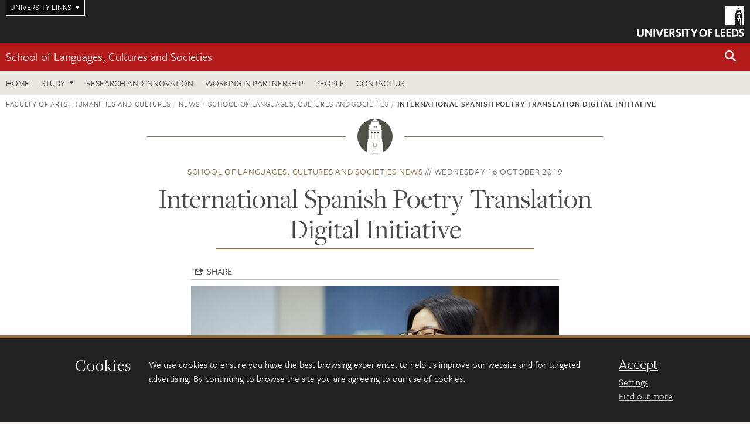

--- FILE ---
content_type: text/html; charset=UTF-8
request_url: https://ahc.leeds.ac.uk/languages/news/article/1402/international-spanish-poetry-translation-digital-initiative
body_size: 9365
content:
<!DOCTYPE html>
<!--[if IE 8]><html class="no-js lt-ie9" lang="en"><![endif]-->
<!--[if IE 9]><html class="no-js ie9" lang="en"><![endif]-->
<!--[if gt IE 8]><!-->
<html class="no-js" lang="en"><!--<![endif]-->
    <head>
    <meta charset="utf-8">
<meta http-equiv="X-UA-Compatible" content="IE=edge">
<!-- Remove auto number linking-->
<meta name="format-detection" content="telephone=no">
<meta name="viewport" content="width=device-width, initial-scale=1">
<meta name="generator" content="http://www.jadu.co.uk" />
<meta name="robots" content="index,follow" />
<meta name="revisit-after" content="2 days" />
<meta name="author" content="Faculty of AHC" />
<meta name="publisher" content="University of Leeds" />
<link rel="canonical" href="https://ahc.leeds.ac.uk/languages/news/article/1402/international-spanish-poetry-translation-digital-initiative" />


<link rel="schema.dcterms" href="https://purl.org/dc/terms/" />
<meta name="dcterms.creator" content="Antonio Martinez-Arboleda" lang="en" />
<meta name="dcterms.created" content="2019-10-16" lang="en" />
<meta name="dcterms.modified" content="2019-10-16" lang="en" />
<meta name="dcterms.description" content="Field of research and teaching practice" lang="en" />
<meta name="dcterms.format" content="text/html" lang="en" />
<meta name="dcterms.identifier" content="https://ahc.leeds.ac.uk/languages/news/article/1402/international-spanish-poetry-translation-digital-initiative" lang="en" />
<meta name="dcterms.language" content="en" />
<meta name="dcterms.publisher" content="University of Leeds" lang="en" />
<meta name="dcterms.rights" content="Copyright University of Leeds" lang="en" />
<meta name="dcterms.coverage" content="UK" lang="en" />
<meta name="dcterms.title" content="International Spanish Poetry Translation Digital Initiative" lang="en" />
<meta name="dcterms.subject" content="Digital Education" lang="en" />
<meta name="Keywords" content="Digital Education" />
<meta name="Description" content="Field of research and teaching practice" />
<meta name="twitter:card" content="summary" />
<meta name="twitter:title" content="International Spanish Poetry Translation Digital Initiative" />
<meta name="twitter:description" content="La Crátera de Ártemis announces its second call for contributions. Poems originally written in Spanish will be translated into several languages by staff and students from participating universities." />
<meta name="twitter:image" content="https://ahc.leeds.ac.uk/images/Students_LCS_8.jpg" />
<meta name="twitter:url" content="https://ahc.leeds.ac.uk/languages/news/article/1402/international-spanish-poetry-translation-digital-initiative" />
<meta property="og:title" content="International Spanish Poetry Translation Digital Initiative" />
<meta property="og:type" content="website" />
<meta property="og:description" content="La Crátera de Ártemis announces its second call for contributions. Poems originally written in Spanish will be translated into several languages by staff and students from participating universities." />
<meta property="og:url" content="https://ahc.leeds.ac.uk/languages/news/article/1402/international-spanish-poetry-translation-digital-initiative" />
<meta property="og:image" content="https://ahc.leeds.ac.uk/images/Students_LCS_8.jpg" />



<meta name="newsID" content="1402"/>







<!-- Google Tag Manager Husam -->
<script>(function(w,d,s,l,i){w[l]=w[l]||[];w[l].push({'gtm.start':
new Date().getTime(),event:'gtm.js'});var f=d.getElementsByTagName(s)[0],
j=d.createElement(s),dl=l!='dataLayer'?'&l='+l:'';j.async=true;j.src=
'https://www.googletagmanager.com/gtm.js?id='+i+dl;f.parentNode.insertBefore(j,f);
})(window,document,'script','dataLayer','GTM-WJPZM2T');</script>
<!-- End Google Tag Manager -->

<title>    International Spanish Poetry Translation Digital Initiative | School of Languages, Cultures and Societies | University of Leeds
</title>

<link rel="stylesheet" href="https://use.typekit.net/yos6uow.css">

<!-- Include JS -->
<script src="https://jaducdn.leeds.ac.uk/themes/default/assets/dist/modernizr-custom.js?version=1ca6be4553fdbec3ff48ea961ec12a9f"></script>

<!-- Include Favicon -->
<link rel="icon" type="image/x-icon" href="https://jaducdn.leeds.ac.uk/themes/default/assets/dist/img/favicon.ico" />

<link href="https://jaducdn.leeds.ac.uk/themes/default/assets/dist/theme-default/bootstrap.min.css?version=1ca6be4553fdbec3ff48ea961ec12a9f" rel="stylesheet" type='text/css' media="screen">
<link href="https://jaducdn.leeds.ac.uk/themes/default/assets/dist/theme-default/toolkit.min.css?version=1ca6be4553fdbec3ff48ea961ec12a9f" rel="stylesheet" type='text/css' media="screen">
<link href="https://jaducdn.leeds.ac.uk/themes/default/assets/dist/theme-default/cookies.min.css?version=1ca6be4553fdbec3ff48ea961ec12a9f" rel="stylesheet" type='text/css' media="screen">
<link href="https://jaducdn.leeds.ac.uk/themes/default/assets/dist/theme-default/print.min.css?version=1ca6be4553fdbec3ff48ea961ec12a9f'" rel="stylesheet" media="print">
        </head>
    <body class="ahc">
<!-- Google Tag Manager (noscript) -->
<noscript><iframe src="https://www.googletagmanager.com/ns.html?id=GTM-WJPZM2T"
height="0" width="0" style="display:none;visibility:hidden"></iframe></noscript>
<!-- End Google Tag Manager (noscript) -->
        <div id="site-container" class="site-container-md">
            <a id="skip-main" href="#main" rel="nofollow">Skip to main content</a>
<div class="quicklinks-outer">

    <div class="masthead-links">
        <button class="masthead-link masthead-link-quicklinks js-quicklinks-toggle" data-toggle="collapse" data-target="#quicklinks" aria-label="Open University quicklinks menu">University links</button>
    </div>   

    <nav id="quicklinks" class="quicklinks collapse" role="navigation">         
        <div class="wrapper-relative">
            <div class="quicklinks-inner">                    
                <div class="tk-row">
                    <div class="col-sm-6 col-md-3">
                                                                                                        <ul class="quicklinks-list">
                                <li class="title">For staff</li>
                                                                    <li><a href="https://www.leeds.ac.uk/forstaff/">For Staff</a></li>
                                                                    <li><a href="https://forstaff.leeds.ac.uk/forstaff/homepage/375/services">Services A-Z</a></li>
                                                                    <li><a href="https://ses.leeds.ac.uk/">Student Education Service</a></li>
                                                            </ul>
                                                                                                                                        <ul class="quicklinks-list">
                                <li class="title">For students</li>
                                                                    <li><a href="https://minerva.leeds.ac.uk/">Minerva</a></li>
                                                                    <li><a href="https://it.leeds.ac.uk/mobileapps">Mobile apps</a></li>
                                                                    <li><a href="https://students.leeds.ac.uk/">Students</a></li>
                                                            </ul>
                                                                                        </div><div class="col-sm-6 col-md-3">
                                                                                                            <ul class="quicklinks-list">
                                <li class="title">Faculties</li>
                                                                    <li><a href="https://ahc.leeds.ac.uk/">Faculty of Arts, Humanities and Cultures</a></li>
                                                                    <li><a href="https://biologicalsciences.leeds.ac.uk/">Faculty of Biological Sciences</a></li>
                                                                    <li><a href="https://business.leeds.ac.uk/">Faculty of Business</a></li>
                                                                    <li><a href="https://eps.leeds.ac.uk">Faculty of Engineering and Physical Sciences</a></li>
                                                                    <li><a href="https://environment.leeds.ac.uk/">Faculty of Environment</a></li>
                                                                    <li><a href="https://medicinehealth.leeds.ac.uk/">Faculty of Medicine and Health</a></li>
                                                                    <li><a href="https://essl.leeds.ac.uk/">Faculty of Social Sciences</a></li>
                                                                    <li><a href="https://www.leeds.ac.uk/language-centre">Language Centre</a></li>
                                                                    <li><a href="https://www.leeds.ac.uk/lifelong-learning">Lifelong Learning Centre</a></li>
                                                            </ul>
                                                                                        </div><div class="col-sm-6 col-md-3">
                                                                                                            <ul class="quicklinks-list">
                                <li class="title">Other</li>
                                                                    <li><a href="https://www.leeds.ac.uk/staffaz">Staff A-Z</a></li>
                                                                    <li><a href="https://www.leeds.ac.uk/campusmap">Campus map</a></li>
                                                                    <li><a href="https://www.leeds.ac.uk/university-jobs">Jobs</a></li>
                                                                    <li><a href="https://www.leeds.ac.uk/alumni">Alumni</a></li>
                                                                    <li><a href="https://www.leeds.ac.uk/contact">Contacts</a></li>
                                                                    <li><a href="https://library.leeds.ac.uk/">Library</a></li>
                                                                    <li><a href="https://it.leeds.ac.uk/">IT</a></li>
                                                                    <li><a href="https://mymedia.leeds.ac.uk/">VideoLeeds</a></li>
                                                                    <li><a href="https://www.luu.org.uk/">Leeds University Union</a></li>
                                                            </ul>
                                                                                        </div><div class="col-sm-6 col-md-3">
                                                                                                            <ul class="quicklinks-list">
                                <li class="title">Follow us</li>
                                                                    <li><a href="https://www.facebook.com/universityofleeds">Facebook</a></li>
                                                                    <li><a href="https://bsky.app/profile/universityofleeds.bsky.social">Bluesky</a></li>
                                                                    <li><a href="https://www.youtube.com/universityofleeds">YouTube</a></li>
                                                                    <li><a href="https://www.linkedin.com/edu/university-of-leeds-12706">LinkedIn</a></li>
                                                                    <li><a href="https://instagram.com/universityofleeds/">Instagram</a></li>
                                                                    <li><a href="https://medium.com/university-of-leeds">Medium</a></li>
                                                                    <li><a href="https://www.weibo.com/leedsuniversityuk">Weibo</a></li>
                                                                    <li><a href="https://theconversation.com/institutions/university-of-leeds-1122">The Conversation</a></li>
                                                            </ul>
                                                                                        </div><div class="col-sm-6 col-md-3">
                                                                        </div>      
                </div>
            </div>
            <div class="quicklinks-close">
                <button class="icon-font btn-icon js-quicklinks-close" data-toggle="collapse" data-target="#quicklinks">
                    <span class="tk-icon-close" aria-hidden="true"></span>                            
                    <span class="icon-font-text">Close quicklinks</span>
                </button>
            </div>
        </div>
    </nav>

</div>
<!-- $MASTHEAD-->
<header id="masthead" class="masthead" role="banner">

    <div class="navicon">
        <button class="btn-icon" data-state="body-state" data-class="state-navicon-active">Menu</button>
    </div>

    <div class="logo">
                <a class="logo-full" title="University of Leeds homepage" href="//www.leeds.ac.uk/">
            <img class="js-png-svg-uri" data-uri="https://jaducdn.leeds.ac.uk/themes/default/assets/dist/img/uol-logo.svg" src="https://jaducdn.leeds.ac.uk/themes/default/assets/dist/img/uol-logo.png" alt="University of Leeds logo">
        </a>

        <a class="logo-mark" title="University of Leeds homepage" href="//www.leeds.ac.uk/">
            <img class="js-png-svg-uri" data-uri="https://jaducdn.leeds.ac.uk/themes/default/assets/dist/img/uol-logo-mark.svg" src="https://jaducdn.leeds.ac.uk/themes/default/assets/dist/img/uol-logo-mark.png" alt="University of Leeds logo">
        </a>
    </div>

</header>
<!-- /$MASTHEAD-->
<!-- $SITESEARCH-->
<div id="sitesearch" class="site-search collapse">
    <div class="wrapper-pd-xxs">
        <form class="site-search-inner" action="https://ahc.leeds.ac.uk/site/custom_scripts/search-results.php" role="search">
            <input id="cid" name="cid" type="hidden" value="93">
            <label class="sr-only" for="searchInput">Search</label>
            <input id="searchInput" class="site-search-input" type="search" name="query" placeholder="Search" autocomplete="off">

            <label class="sr-only" for="searchOption">Destination</label>

            <select id="searchOption" class="site-search-select js-action-toggle" name="searchOption">

                <option value="searchSite" selected data-action="https://ahc.leeds.ac.uk/site/custom_scripts/search-results.php">Faculty of AHC site</option>
                <option value="searchAll" data-action="https://ahc.leeds.ac.uk/site/custom_scripts/search-results.php">All leeds.ac.uk sites</option>

                <!--<optgroup label="Toolkit courses">
                    <option value="UG" data-action="https://courses.leeds.ac.uk/course-search">Undergraduate</option>
                    <option value="PGT" data-action="https://courses.leeds.ac.uk/course-search">Postgraduate taught</option>
                    <option value="PGR" data-action="https://courses.leeds.ac.uk/course-search">Postgraduate research</option>
                </optgroup>-->

            </select>

            <input class="site-search-submit btn btn-primary" type="submit" value="Search">
        </form>
    </div>
</div>
<!-- /$SITESEARCH-->
<div id="quicksearch" class="wrapper-lg wrapper-pd wrapper-relative">
    <div class="quick-search">

    </div>
</div><!-- $LOCALHEADER-->
<div class="local-header">
    <div class="wrapper-pd-xs">
        <div class="local-header-inner">
            <div class="local-header-title" role="navigation" aria-label="Home page link">

                                                                                                
                                    <a href="//ahc.leeds.ac.uk/languages">School of Languages, Cultures and Societies</a>
                            </div>
            <div class="local-header-search">
                            <button class="icon-font sm-toggle-search btn-icon js-site-search-toggle" data-toggle="collapse" data-target="#sitesearch" role="button" aria-label="Open site search">
                    <span class="site-search-btn" aria-hidden="true"></span>
                    <span class="icon-font-text">Search</span>
                </button>
            </div>
        </div>
    </div>
</div>
<!-- /$LOCALHEADER-->
<nav id="tk-nav-priority" class="tk-nav tk-nav-priority" role="navigation">
    <div class="wrapper-relative">
        <div class="tk-nav-header">
            <button class="btn-icon btn-menu" data-state="body-state" data-class="state-navicon-active">Close</button>
        </div>
        <div class="tk-nav-inner">
          <ul class="tk-nav-list tk-nav-list-primary">

                                                    <li><a href="//ahc.leeds.ac.uk/languages">Home</a></li>
                

                
                                                                                                                                        
                                                                <li class="tk-nav-dropdown tk-nav-dropdown--items-3">
                            <a href="#drop_01" rel="nofollow">Study</a>
                                                <ul id="drop_01">
                                                                                                            <li><a href="//ahc.leeds.ac.uk/languages-undergraduate">Undergraduate</a></li>
                                                                            <li><a href="//ahc.leeds.ac.uk/languages-masters">Masters</a></li>
                                                                            <li><a href="//ahc.leeds.ac.uk/languages-research-degrees">Research degrees</a></li>
                                                                                                                                                                                                            </ul>
                        </li>

                                                                
                                                        <li><a href="https://ahc.leeds.ac.uk/languages-research-innovation">Research and innovation</a></li>
                                        <li><a href="https://ahc.leeds.ac.uk/languages-partnership">Working in partnership</a></li>
                                        <li><a href="https://ahc.leeds.ac.uk/stafflist?searchFilter=allfields&query=&staffTypes%5B%5D=all&staffTypes%5B%5D=academic&staffTypes%5B%5D=professional&staffTypes%5B%5D=visiting&staffTypes%5B%5D=honorary&categoryIDs%5B%5D=93">People</a></li>
                                        <li><a href="https://ahc.leeds.ac.uk/languages-cultures-societies/doc/contact-us-11">Contact us</a></li>
                            </ul>
        </div>
    </div>
</nav>
            <main id="main" class="main" role="main">
                <div>
                                            <div class="wrapper-pd-xs">
    <div class="breadcrumb-responsive">
        <ol class="breadcrumb">
                                                                      <li><a href="//ahc.leeds.ac.uk">Faculty of Arts, Humanities and Cultures</a></li>
                                                                                                          <li><a href="//ahc.leeds.ac.uk/news">News</a></li>
                                                                                                          <li><a href="//ahc.leeds.ac.uk/languages/news">School of Languages, Cultures and Societies</a></li>
                                                                              <li class="active">International Spanish Poetry Translation Digital Initiative</li>
                                    </ol>
    </div>
</div>
    <div class="wrapper-sm wrapper-pd text-center">
       <div class="rule-image rule-image-sm">
           <span style="background-image:url('[data-uri]')"></span>
       </div>
       <p class="heading-related">
           <span class="name-divider"><a href="//ahc.leeds.ac.uk/languages/news">School of Languages, Cultures and Societies news</a></span>
           <span class=""><time datetime=2019-10-16>Wednesday 16 October 2019</time></span>
       </p>
       <h1 class="heading-underline">International Spanish Poetry Translation Digital Initiative</h1>
   </div>

    <div class="wrapper-xs wrapper-pd article">

        <div class="social-share" id="social-share">

            <button class="btn-icon social-toggle" data-toggle="toggle" data-target="#social-share">Share</button>

            <div class="social-links">
                <a href="#" rel="nofollow" data-type="twitter" data-url="http://ahc.leeds.ac.uk/languages/news/article/1402/international-spanish-poetry-translation-digital-initiative" data-description="International Spanish Poetry Translation Digital Initiative" data-via="twitter" class="js-pretty-social"><span class="icon-font-text">Twitter</span><span class="tk-icon-social-twitter"></span></a>

                <a href="#" rel="nofollow" data-type="facebook" data-url="http://ahc.leeds.ac.uk/languages/news/article/1402/international-spanish-poetry-translation-digital-initiative" data-title="International Spanish Poetry Translation Digital Initiative" data-description="La Crátera de Ártemis announces its second call for contributions. Poems originally written in Spanish will be translated into several languages by staff and students from participating universities. " data-media="http://ahc.leeds.ac.uk/images/Students_LCS_8.jpg" class="js-pretty-social"><span class="icon-font-text">Facebook</span><span class="tk-icon-social-facebook"></span></a>

                <a href="#" rel="nofollow" data-type="linkedin" data-url="http://ahc.leeds.ac.uk/languages/news/article/1402/international-spanish-poetry-translation-digital-initiative" data-title="International Spanish Poetry Translation Digital Initiative" data-description="La Crátera de Ártemis announces its second call for contributions. Poems originally written in Spanish will be translated into several languages by staff and students from participating universities. " data-via="linkedin" data-media="http://ahc.leeds.ac.uk/images/Students_LCS_8.jpg" class="js-pretty-social"><span class="icon-font-text">Linkedin</span><span class="tk-icon-social-linkedin"></span></a>
            </div>

            <hr>

        </div>

                <div class="rs-img rs-img-2-1 featured-img" style="background-image: url('//ahc.leeds.ac.uk/images/resized/750x375-0-0-1-80-Students_LCS_8.jpg');">
            <img src="//ahc.leeds.ac.uk/images/resized/750x375-0-0-1-80-Students_LCS_8.jpg" alt="International Spanish Poetry Translation Digital Initiative">
        </div>
        
        <div class="cms">
            <p class="summary"><span class="dropcaps">L</span>a Crátera de Ártemis announces its second call for contributions. Poems originally written in Spanish will be translated into several languages by staff and students from participating universities. </p>
            <p>University students and lecturers of Translation and Spanish Language and Literature across the world are now invited to participate in the second edition of&nbsp;<a href="http://www.artemispoesia.com/" target="_blank">La Cr&aacute;tera de &Aacute;rtemis</a>, the innovative&nbsp;digital project&nbsp;of Spanish poetry translation directed by the poet and principal teaching fellow&nbsp;<a href="https://ahc.leeds.ac.uk/languages/staff/91/antonio-martinez-arboleda" target="_blank">Antonio Mart&iacute;nez-Arboleda</a>, at the University of Leeds.</p>

<p>The first edition of La Cr&aacute;tera de &Aacute;rtemis appeared in summer 2019. It featured submissions from the Universities of Queen Mary London, Leeds and Saint Andrews (United Kingdom), Macerata and Trento (Italy),&nbsp;Lodz (Poland) and Madison, Wisconsin (USA), with translations into English, Polish, Portuguese and Italian of more than 20 poets, mostly chosen by students, including notable figures such as Luis Alberto de Cuenca, Mercedes Cebri&aacute;n, Luisa Futoranski, Omar Garc&iacute;a Obreg&oacute;n or Ali Calder&oacute;n.</p>

<p>The organisational model of this digital poetry initiative is based on the principles of openness, inclusiveness, decentralisation, professionality and collaboration:</p>

<p>Firstly, the invitation to participate as a translator is open to groups of&nbsp;students and teaching staff&nbsp;of Hispanic or Translation studies departments around the world. Secondly, the translation works are organised according to the preferences and needs of each participating department. &nbsp;Often, the translation of poems for La Cr&aacute;tera de &Aacute;rtemis is an integrated&nbsp;part of the teaching and learning&nbsp;and students themselves deal with other aspects of translation, such as the request of the authors&acute; consent and even the audio recording of the translations. &nbsp;Thirdly, the&nbsp;editorial responsibility&nbsp;is devolved to the academic colleagues in university.</p>

<h3>Where it all began</h3>

<p>La Cr&aacute;tera de &Aacute;rtemis is a continuation of the project&nbsp;&Aacute;rtemis: Aprende con Arte, the digital platform dedicated to the dissemination of contemporary poetry in Spanish language founded by Mart&iacute;nez-Arboleda in 2017&nbsp;with the support of the Spanish Ministry of Education (Hispanex 2017) and the Instituto Cervantes in Leeds and Manchester. &nbsp;</p>

<p>&Aacute;rtemis: Aprende con Arte hosts an&nbsp;<a href="http://www.artemispoesia.com/?page_id=587" target="_blank">audio anthology</a>&nbsp;of the &Aacute;rtemis 2017 poetry festival, links to more than 120 videos with poems and interviews from &Aacute;rtemis 2017 and 2016, along with&nbsp;interactive digital&nbsp;<a href="http://www.artemispoesia.com/?page_id=134" target="_blank">language exercises</a>&nbsp;based on the poems, designed by Isabel Molina Vidal, also from the University of Leeds. The&nbsp;videos&nbsp;were produced by director Dany Campos, with the support of the&nbsp;Scholarship Fund of the School of Languages, Cultures and Societies of the University of Leeds. &nbsp;</p>

<h3>What is next</h3>

<p>The poems from the next edition will appear in the winter of 2019-20 and a wider range of languages is expected.&nbsp;</p>

<p>The submissions from students and staff of the University of Leeds will be coordinated by colleagues from the&nbsp;Centre for Translations Studies&nbsp;and&nbsp;the Department of Spanish, Portuguese and Latin-American Studies, as well as by the poet and academic&nbsp;<a href="https://essl.leeds.ac.uk/education/staff/117/professor-mike-baynham" target="_blank">Professor Mike Baynham</a>, from the School of Education. &nbsp;</p>

<p>For more information on the&nbsp;<a href="http://www.artemispoesia.com/?page_id=1935" target="_blank">Guidelines</a>&nbsp;to participate in the competition, contact&nbsp;<a href="https://ahc.leeds.ac.uk/languages/staff/91/antonio-martinez-arboleda" target="_blank">Antonio Mart&iacute;nez-Arboleda</a>.</p>

<p>La Cr&aacute;tera de &Aacute;rtemis and has the support of the&nbsp;prestigious contemporary poetry magazine&nbsp;<a href="http://revistacratera.com/index/" target="_blank">Revista Cr&aacute;tera</a>, directed by poets Gregorio Muelas Berm&uacute;dez, Jos&eacute; Antonio Olmedo L&oacute;pez-Amor and Jorge Ortiz Robla, as well as the&nbsp;Instituto Cervantes&nbsp;in both&nbsp;<a href="https://leeds.cervantes.es/en/default.shtm" target="_blank">Leeds</a>&nbsp;and&nbsp;<a href="https://manchester.cervantes.es/en/default.shtm" target="_blank">Manchester</a>.&nbsp;</p>

        </div>
        <!-- ./cms -->

    </div>
    <!-- ./wrapper-xs -->

    <!-- related-news -->
    <div class="island island-lg skin-bg-module">
        <div class="wrapper-md wrapper-pd">

                                                                                                                                                                                                                                    
            <div class="divider-header">
                <h4 class="divider-header-heading divider-header-heading-underline">Related News</h4>
                <p class="divider-header-action"><a href="//ahc.leeds.ac.uk/languages/news">See all School of Languages, Cultures and Societies news</a></p>
            </div>

            <div class="tk-row equalize">
                            <div class="col-xs-12 col-sm-4">
                    <div class="card-flat card-stacked-sm skin-box-white skin-bd-b">
                                                                                                                                                                                        <div class="card-img">
                                    <div class="rs-img rs-img-2-1 hide-sm" style="background-image: url('//ahc.leeds.ac.uk/images/resized/400x200-0-0-1-80-Conversation_heads.jpg');">
                                        <a href="//ahc.leeds.ac.uk/languages/news/article/3025/accents-at-work-share-your-story"><img src="//ahc.leeds.ac.uk/images/resized/400x200-0-0-1-80-Conversation_heads.jpg" alt="Accents at work: share your story"></a>
                                    </div>
                                </div>
                                                                            <div class="card-content equalize-inner">
                            <h3 class="heading-link-alt"><a href="//ahc.leeds.ac.uk/languages/news/article/3025/accents-at-work-share-your-story">Accents at work: share your story</a></h3>
                            <p class="heading-related"><a href="//ahc.leeds.ac.uk/languages/news">School of Languages, Cultures and Societies</a> - Wednesday 26 November 2025</p>
                        </div>
                    </div>
                </div>
                            <div class="col-xs-12 col-sm-4">
                    <div class="card-flat card-stacked-sm skin-box-white skin-bd-b">
                                                                                                                                                                                        <div class="card-img">
                                    <div class="rs-img rs-img-2-1 hide-sm" style="background-image: url('//ahc.leeds.ac.uk/images/resized/400x200-0-0-1-80-Funding_and_Scholarships___Masters___Media.jpg');">
                                        <a href="//ahc.leeds.ac.uk/languages/news/article/3015/funding-opportunity-for-pgrs-to-share-their-research"><img src="//ahc.leeds.ac.uk/images/resized/400x200-0-0-1-80-Funding_and_Scholarships___Masters___Media.jpg" alt="Funding opportunity for PGRs to share their research"></a>
                                    </div>
                                </div>
                                                                            <div class="card-content equalize-inner">
                            <h3 class="heading-link-alt"><a href="//ahc.leeds.ac.uk/languages/news/article/3015/funding-opportunity-for-pgrs-to-share-their-research">Funding opportunity for PGRs to share their research</a></h3>
                            <p class="heading-related"><a href="//ahc.leeds.ac.uk/languages/news">School of Languages, Cultures and Societies</a> - Tuesday 11 November 2025</p>
                        </div>
                    </div>
                </div>
                            <div class="col-xs-12 col-sm-4">
                    <div class="card-flat card-stacked-sm skin-box-white skin-bd-b">
                                                                                                                                                                                        <div class="card-img">
                                    <div class="rs-img rs-img-2-1 hide-sm" style="background-image: url('//ahc.leeds.ac.uk/images/resized/400x200-0-0-1-80-Mi_papa_en_Skypton_con_otros_prisioneros____3_.jpg');">
                                        <a href="//ahc.leeds.ac.uk/languages/news/article/3000/german-pows-in-yorkshire-pioneered-modern-business-education"><img src="//ahc.leeds.ac.uk/images/resized/400x200-0-0-1-80-Mi_papa_en_Skypton_con_otros_prisioneros____3_.jpg" alt="German POWs in Yorkshire pioneered modern business education"></a>
                                    </div>
                                </div>
                                                                            <div class="card-content equalize-inner">
                            <h3 class="heading-link-alt"><a href="//ahc.leeds.ac.uk/languages/news/article/3000/german-pows-in-yorkshire-pioneered-modern-business-education">German POWs in Yorkshire pioneered modern business education</a></h3>
                            <p class="heading-related"><a href="//ahc.leeds.ac.uk/languages/news">School of Languages, Cultures and Societies</a> - Monday 27 October 2025</p>
                        </div>
                    </div>
                </div>
                        </div>

        </div>
    </div>

                </div>
            </main>
            <div class="back-top">
    <a data-toggle="scroll" href="#site-container" rel="nofollow">Back to top</a>
</div>                
            <footer class="site-footer" role="contentinfo">
    <div class="site-footer-upper">
        <div class="wrapper-pd">
            <div class="site-footer-upper-logos">
                                                                                                                                                                                                                                                                                                                                                                                                                    <a href="https://www.advance-he.ac.uk/equality-charters/athena-swan-charter" title="Visit Athena Swan Bronze"><img src="//ahc.leeds.ac.uk/images/resized/81x60-0-0-1-80-Advance_HE_Membership_logo_Standalone_AS_Bronze_Colour.png" alt="logo of the Athena Swan Bronze Award accreditation"></a>                            </div>
            <div class="footer-social">
                                    <h2 class="hide-accessible">Social media links</h2>
                                            <a href="https://www.facebook.com/universityofleeds/" title="Go to Facebook page"><span class="icon-font-text">Facebook</span><span class="tk-icon tk-icon-social-facebook"></span></a>                    
                                            <a href="https://www.weibo.com/leedsuniversityuk" title="Go to Weibo page"><span class="icon-font-text">Weibo</span><span class="tk-icon tk-icon-social-weibo"></span></a>                    
                                                </div>
        </div>
    </div>
    
    <div class="site-footer-middle p-t-md p-b-md">
        <div class="wrapper-pd">
            <nav role="navigation">
                <div class="tk-row">
                     <div class="col-sm-6 col-md-3">
                                                                                                        <ul class="quicklinks-list">
                                <li class="title">Faculty of Arts, Humanities and Cultures</li>
                                                                    <li><a href="https://ahc.leeds.ac.uk">Faculty of Arts, Humanities and Cultures</a></li>
                                                                    <li><a href="https://ahc.leeds.ac.uk/design">School of Design</a></li>
                                                                    <li><a href="https://ahc.leeds.ac.uk/english">School of English</a></li>
                                                                    <li><a href="https://ahc.leeds.ac.uk/fine-art">School of Fine Art, History of Art and Cultural Studies</a></li>
                                                                    <li><a href="https://ahc.leeds.ac.uk/history">School of History</a></li>
                                                                    <li><a href="https://ahc.leeds.ac.uk/languages">School of Languages, Cultures and Societies</a></li>
                                                                    <li><a href="https://ahc.leeds.ac.uk/media/">School of Media and Communication</a></li>
                                                                    <li><a href="https://ahc.leeds.ac.uk/music">School of Music</a></li>
                                                                    <li><a href="https://ahc.leeds.ac.uk/performance/">School of Performance and Cultural Industries</a></li>
                                                                    <li><a href="https://ahc.leeds.ac.uk/philosophy/">School of Philosophy, Religion and History of Science</a></li>
                                                                    <li><a href="https://ahc.leeds.ac.uk/medieval/">Institute for Medieval Studies</a></li>
                                                                    <li><a href="https://ahc.leeds.ac.uk/ethics/">Inter-Disciplinary Ethics Applied Centre</a></li>
                                                            </ul>
                                                                                        </div><div class="col-sm-6 col-md-3">
                                                                                                            <ul class="quicklinks-list">
                                <li class="title">Quicklinks</li>
                                                                    <li><a href="https://www.leeds.ac.uk/language-centre">Language Centre</a></li>
                                                                    <li><a href="https://ahc.leeds.ac.uk/graduate-school/doc/faculty-arts-humanities-cultures-graduate-school">Graduate School</a></li>
                                                                    <li><a href="https://lahri.leeds.ac.uk/ ">Leeds Arts and Humanities Research Institute</a></li>
                                                                    <li><a href="https://www.leeds.ac.uk/cultural-institute">Cultural Institute</a></li>
                                                                    <li><a href="https://ahc.leeds.ac.uk/pria">Pedagogic Research in the Arts (PRiA)</a></li>
                                                                    <li><a href="https://ahc.leeds.ac.uk/theatre-at-leeds">Theatre at Leeds</a></li>
                                                                    <li><a href="https://ahc.leeds.ac.uk/yorkshire-sculpture-international">Yorkshire Sculpture International</a></li>
                                                            </ul>
                                                                                        </div><div class="col-sm-6 col-md-3">
                                                                                                            <ul class="quicklinks-list">
                                <li class="title">For staff</li>
                                                                    <li><a href="https://forstaff.leeds.ac.uk/forstaff/homepage/375/services">Services A-Z</a></li>
                                                            </ul>
                                                                                                                                        <ul class="quicklinks-list">
                                <li class="title">For students</li>
                                                                    <li><a href="https://portal.leeds.ac.uk">Portal</a></li>
                                                                    <li><a href="https://students.leeds.ac.uk/">Students</a></li>
                                                            </ul>
                                                                                        </div><div class="col-sm-6 col-md-3">
                                                                                                            <ul class="quicklinks-list">
                                <li class="title">University links</li>
                                                                    <li><a href="https://jobs.leeds.ac.uk/vacancies.aspx">Jobs</a></li>
                                                                    <li><a href="https://www.leeds.ac.uk/term-dates">Term dates</a></li>
                                                                    <li><a href="https://www.leeds.ac.uk/campusmap">Campus map</a></li>
                                                                    <li><a href="https://www.leeds.ac.uk/info/5000/about/131/find_us">Find us</a></li>
                                                                    <li><a href="https://www.leeds.ac.uk/alumni">Alumni</a></li>
                                                            </ul>
                                                                                                        <!-- <ul class="quicklinks-list">
                            <li class="title">Site map</li>
                            <li><a href="//ahc.leeds.ac.uk/news/">News</a></li>
                            <li><a href="//ahc.leeds.ac.uk/events/">Events</a></li>    
                            <li><a href="//ahc.leeds.ac.uk/student-and-alumni-profiles/">Student and alumni profile</a></li>
                            <li><a href="//ahc.leeds.ac.uk/short-courses/">Short courses</a></li>    
                            <li><a href="//ahc.leeds.ac.uk/scholarships/">Scholarships</a></li>
                            <li><a href="//ahc.leeds.ac.uk/stafflist/">Staff list</a></li>
                        </ul> -->
                    </div>
                </div>
            </nav>
        </div>
    </div>

    <div class="site-footer-lower">
        <div class="wrapper-pd">
            <nav role="navigation">
                <ul class="nav">
                    <li>&copy; 2026 University of Leeds, Leeds, LS2 9JT</li>
                    <li><a href="//www.leeds.ac.uk/termsandconditions">Terms and conditions</a></li>
                    <li><a href="//www.leeds.ac.uk/accessibility">Accessibility</a></li>
                    <li><a href="//ahc.leeds.ac.uk/privacy">Privacy and cookies</a></li>
                    <li><a href="//www.leeds.ac.uk/foi">Freedom of information</a></li>
                </ul>
            </nav>
        </div>
    </div>
</footer>

        </div><!-- /$SITE-CONTAINER-->

        <script>var GALAXY_SHORTCUT = "/ahc";var PROTOCOL = "https://";var DOMAIN = "ahc.leeds.ac.uk";var SECURE_SERVER = "https://production2.leeds.ac.uk/ahc";var SECURE_JADU_PATH = "https://production2.leeds.ac.uk/ahc/jadu";var USE_TAXONOMY = "";var ASSIGN_ADMINISTRATOR_VIEW = "false";var TAXONOMY_NAME = "IPSV";var BESPOKE_CATEGORY_LIST_NAME = "GalaxiesCL";var is_IIS = "";var PHOTON_ENABLED = "";var EDITOR_IMAGE_PASTE = "1";var LOCAL_FE_DOMAIN = "ahc.leeds.ac.uk";var SECURE_BLOG_PATH = "";var DATE_INPUT_DAY_MONTH_ORDER = "";var LOCAL_DOMAINS = new Array();LOCAL_DOMAINS[0] = "production2.leeds.ac.uk/ahc";</script><script>
            var AJAX_NEWS_EVENTS = "/site/ajax/ajax-news-events.php";
            var AJAX_RES_OPPS = "/site/custom_scripts/research-opportunities-index.php";
            var SEARCH_RESULTS = "/site/custom_scripts/search-results.php";</script>

<script src="https://code.jquery.com/jquery-3.7.1.min.js"></script>
<script src="https://jaducdn.leeds.ac.uk/themes/default/assets/dist/script.min.js?version=1ca6be4553fdbec3ff48ea961ec12a9f"></script>
<script src="https://jaducdn.leeds.ac.uk/themes/default/assets/jadu/dev.min.js?version=1ca6be4553fdbec3ff48ea961ec12a9f"></script>
        <script src="https://jaducdn.leeds.ac.uk/themes/default/assets/dist/cookies.min.js?version=1ca6be4553fdbec3ff48ea961ec12a9f"></script>
<script>
    if(typeof cookieConsent !== "undefined"){
        //Cookies compliance
        cookieConsent.init({
            url: '//ahc.leeds.ac.uk/privacy/',
            google: true,
            facebook: true
        });
    }
</script>
        
            </body>
</html>
